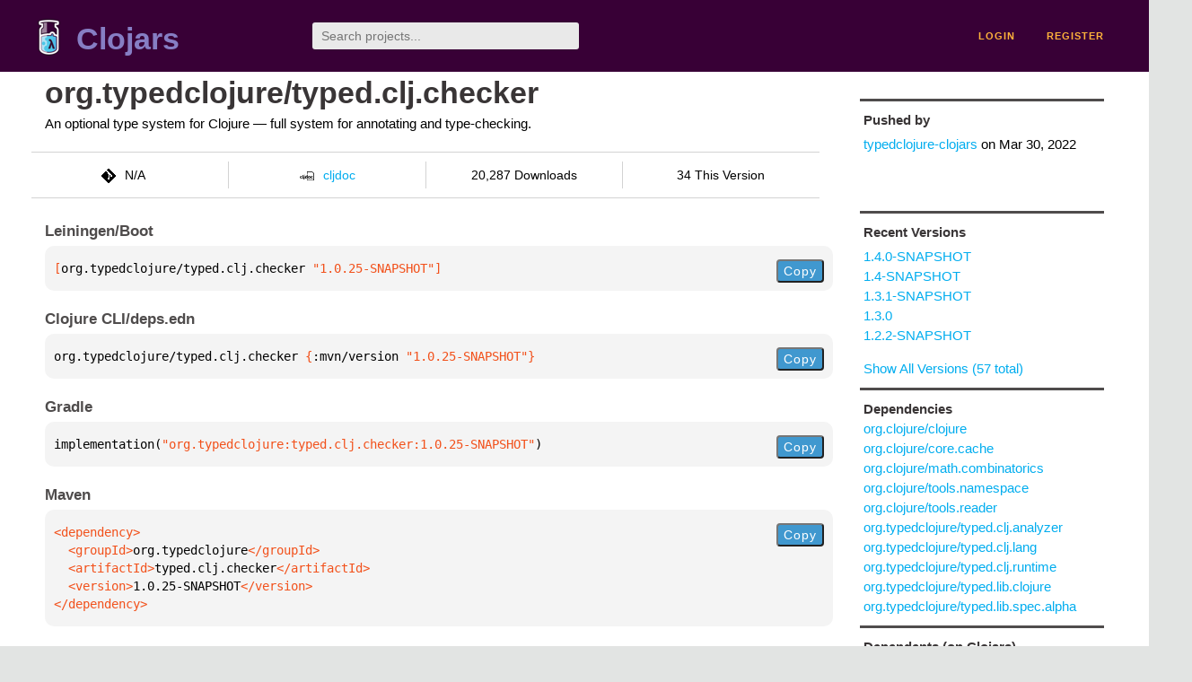

--- FILE ---
content_type: text/html;charset=utf-8
request_url: https://clojars.org/org.typedclojure/typed.clj.checker/versions/1.0.25-SNAPSHOT
body_size: 2424
content:
<!DOCTYPE html>
<html lang="en"><head><meta charset="utf-8"><meta content="width=device-width,initial-scale=1" name="viewport"><link href="/opensearch.xml" rel="search" title="Clojars" type="application/opensearchdescription+xml"><link href="/favicon.ico" rel="shortcut icon"><meta content="[org.typedclojure/typed.clj.checker &quot;1.0.25-SNAPSHOT&quot;] An optional type system for Clojure — full system for annotating and type-checking." name="description"><meta content="summary" name="twitter:card"><meta content="@clojars" name="twitter:site:id"><meta content="https://clojars.org" name="twitter:site"><meta content="[org.typedclojure/typed.clj.checker &quot;1.0.25-SNAPSHOT&quot;]" name="twitter:title"><meta content="[org.typedclojure/typed.clj.checker &quot;1.0.25-SNAPSHOT&quot;] An optional type system for Clojure — full system for annotating and type-checking." name="twitter:description"><meta content="https://clojars.org/images/clojars-logo@2x.png" name="twitter:image"><meta content="Total downloads / this version" name="twitter:label1"><meta content="20,287 / 34" name="twitter:data1"><meta content="Coordinates" name="twitter:label2"><meta content="[org.typedclojure/typed.clj.checker &quot;1.0.25-SNAPSHOT&quot;]" name="twitter:data2"><meta content="website" property="og:type"><meta content="Clojars" property="og:site_name"><meta content="[org.typedclojure/typed.clj.checker &quot;1.0.25-SNAPSHOT&quot;]" property="og:title"><meta content="[org.typedclojure/typed.clj.checker &quot;1.0.25-SNAPSHOT&quot;] An optional type system for Clojure — full system for annotating and type-checking." property="og:description"><meta content="https://clojars.org/images/clojars-logo@2x.png" property="og:image"><title>[org.typedclojure/typed.clj.checker &quot;1.0.25-SNAPSHOT&quot;] - Clojars</title><link href="/stylesheets/reset.css" rel="stylesheet" type="text/css"><link href="/stylesheets/vendor/bootstrap/bootstrap.css" rel="stylesheet" type="text/css"><link href="/stylesheets/screen.css" rel="stylesheet" type="text/css"><!--[if lt IE 9]><script src="/js/html5.js" type="text/javascript"></script><![endif]--><script src="/js/jquery-3.6.0.min.js" type="text/javascript"></script><script src="/js/coordinates.js" type="text/javascript"></script></head><body class="container-fluid"><div id="content-wrapper"><header class="small-header row"><div class="home col-xs-6 col-sm-3"><a href="/"><img alt="Clojars" src="/images/clojars-logo-tiny.png" srcset="/images/clojars-logo-tiny@2x.png 2x"></a><h1><a href="/">Clojars</a></h1></div><div class="col-xs-6 col-sm-3"><form action="/search"><input class="search" id="search" name="q" placeholder="Search projects..." required type="search"></form></div><nav class="navigation main-navigation col-xs-12 col-sm-6"><ul><li><a href="/login">login</a></li><li><a href="/register">register</a></li></ul></nav></header><div class="light-article row"><script type="application/ld+json">{"@context":"http://schema.org","@type":"BreadcrumbList","itemListElement":[{"@type":"ListItem","position":1,"item":{"@id":"https://clojars.org/groups/org.typedclojure","name":"org.typedclojure"}},{"@type":"ListItem","position":2,"item":{"@id":"https://clojars.org/org.typedclojure/typed.clj.checker","name":"typed.clj.checker"}}]}</script><div class="col-xs-12 col-sm-9" id="jar-title"><div><h1><a href="/org.typedclojure/typed.clj.checker">org.typedclojure/typed.clj.checker</a></h1></div><p class="description">An optional type system for Clojure — full system for annotating and type-checking.</p><ul class="row" id="jar-info-bar"><li class="col-xs-12 col-sm-3"><p><img alt="VCS" src="/images/git-mark.png" srcset="">N/A</p></li><li class="col-xs-12 col-sm-3"><a href="https://cljdoc.org/d/org.typedclojure/typed.clj.checker/1.0.25-SNAPSHOT"><img alt="cljdoc documentation" height="16" src="/images/cljdoc-icon.svg">cljdoc</a></li><li class="col-xs-12 col-sm-3">20,287 Downloads</li><li class="col-xs-12 col-sm-3">34 This Version</li></ul><h2>Leiningen/Boot</h2><div class="package-config-example"><div class="package-config-content select-text" id="#leiningen-coordinates"><pre><span class="tag">[</span>org.typedclojure/typed.clj.checker<span class="string"> &quot;1.0.25-SNAPSHOT&quot;</span><span class="tag">]</span></pre></div><div class="package-config-copy"><button class="copy-coordinates">Copy</button></div></div><h2>Clojure CLI/deps.edn</h2><div class="package-config-example"><div class="package-config-content select-text" id="#deps-coordinates"><pre>org.typedclojure/typed.clj.checker <span class="tag">{</span>:mvn/version <span class="string">&quot;1.0.25-SNAPSHOT&quot;</span><span class="tag">}</span></pre></div><div class="package-config-copy"><button class="copy-coordinates">Copy</button></div></div><h2>Gradle</h2><div class="package-config-example"><div class="package-config-content select-text" id="#gradle-coordinates"><pre>implementation(<span class="string">&quot;org.typedclojure:typed.clj.checker:1.0.25-SNAPSHOT&quot;</span>)</pre></div><div class="package-config-copy"><button class="copy-coordinates">Copy</button></div></div><h2>Maven</h2><div class="package-config-example"><div class="package-config-content select-text" id="#maven-coordinates"><div><pre><span class="tag">&lt;dependency&gt;
</span><span class="tag">  &lt;groupId&gt;</span>org.typedclojure<span class="tag">&lt;/groupId&gt;
</span><span class="tag">  &lt;artifactId&gt;</span>typed.clj.checker<span class="tag">&lt;/artifactId&gt;
</span><span class="tag">  &lt;version&gt;</span>1.0.25-SNAPSHOT<span class="tag">&lt;/version&gt;
</span><span class="tag">&lt;/dependency&gt;</span></pre></div></div><div class="package-config-copy"><button class="copy-coordinates">Copy</button></div></div></div><ul class="col-xs-12 col-sm-3" id="jar-sidebar"><li><h4>Pushed by</h4><a href="/users/typedclojure-clojars">typedclojure-clojars</a> on <span title="2022-03-30 02:15:48.071">Mar 30, 2022</span></li><li><h4>Recent Versions</h4><ul id="versions"><li><a href="/org.typedclojure/typed.clj.checker/versions/1.4.0-SNAPSHOT">1.4.0-SNAPSHOT</a></li><li><a href="/org.typedclojure/typed.clj.checker/versions/1.4-SNAPSHOT">1.4-SNAPSHOT</a></li><li><a href="/org.typedclojure/typed.clj.checker/versions/1.3.1-SNAPSHOT">1.3.1-SNAPSHOT</a></li><li><a href="/org.typedclojure/typed.clj.checker/versions/1.3.0">1.3.0</a></li><li><a href="/org.typedclojure/typed.clj.checker/versions/1.2.2-SNAPSHOT">1.2.2-SNAPSHOT</a></li></ul><p><a href="/org.typedclojure/typed.clj.checker/versions">Show All Versions (57 total)</a></p></li><li><h3>Dependencies</h3><ul id="dependencies"><li><a href="http://search.maven.org/#artifactdetails%7Corg.clojure%7Cclojure%7C%7Cjar">org.clojure/clojure </a></li><li><a href="http://search.maven.org/#artifactdetails%7Corg.clojure%7Ccore.cache%7C%7Cjar">org.clojure/core.cache </a></li><li><a href="http://search.maven.org/#artifactdetails%7Corg.clojure%7Cmath.combinatorics%7C%7Cjar">org.clojure/math.combinatorics </a></li><li><a href="http://search.maven.org/#artifactdetails%7Corg.clojure%7Ctools.namespace%7C%7Cjar">org.clojure/tools.namespace </a></li><li><a href="http://search.maven.org/#artifactdetails%7Corg.clojure%7Ctools.reader%7C%7Cjar">org.clojure/tools.reader </a></li><li><a href="/org.typedclojure/typed.clj.analyzer">org.typedclojure/typed.clj.analyzer </a></li><li><a href="/org.typedclojure/typed.clj.lang">org.typedclojure/typed.clj.lang </a></li><li><a href="/org.typedclojure/typed.clj.runtime">org.typedclojure/typed.clj.runtime </a></li><li><a href="/org.typedclojure/typed.lib.clojure">org.typedclojure/typed.lib.clojure </a></li><li><a href="/org.typedclojure/typed.lib.spec.alpha">org.typedclojure/typed.lib.spec.alpha </a></li></ul></li><li><h3>Dependents (on Clojars)</h3><ul id="dependents"><li><a href="/org.typedclojure/typed.cljs.checker">org.typedclojure/typed.cljs.checker</a></li><li><a href="/uk.me.oli/typedclojure-lsp">uk.me.oli/typedclojure-lsp</a></li></ul><p><a href="/org.typedclojure/typed.clj.checker/dependents">All Dependents (2) for all Versions (57)</a></p></li><li class="license"><h4>License</h4><ul id="licenses"><li><a href="http://opensource.org/licenses/eclipse-1.0.php">Eclipse Public License 1.0</a></li></ul></li><li><h4>Version Badge</h4><p>Want to display the <a href="https://img.shields.io/clojars/v/org.typedclojure/typed.clj.checker.svg">latest version</a> of your project on GitHub? Use the markdown code below!</p><img src="https://img.shields.io/clojars/v/org.typedclojure/typed.clj.checker.svg"><textarea class="select-text" id="version-badge" readonly="readonly" rows="4">[![Clojars Project](https://img.shields.io/clojars/v/org.typedclojure/typed.clj.checker.svg)](https://clojars.org/org.typedclojure/typed.clj.checker)</textarea><p>If you want to include pre-releases and snapshots, use the following markdown code:</p><img src="https://img.shields.io/clojars/v/org.typedclojure/typed.clj.checker.svg?include_prereleases"><textarea class="select-text" id="version-badge" readonly="readonly" rows="4">[![Clojars Project](https://img.shields.io/clojars/v/org.typedclojure/typed.clj.checker.svg?include_prereleases)](https://clojars.org/org.typedclojure/typed.clj.checker)</textarea></li></ul></div><footer class="row"><a href="https://github.com/clojars/clojars-web/wiki/About">about</a><a href="https://clojars.statuspage.io">status</a><a href="/projects">projects</a><a href="https://github.com/clojars/clojars-web/wiki/Contributing">contribute</a><a href="https://github.com/clojars/clojars-web/blob/main/CHANGELOG.org">changelog</a><a href="https://github.com/clojars/clojars-web/wiki/Contact">contact</a><a href="https://github.com/clojars/clojars-web">code</a><a href="/security">security</a><a href="/dmca">DMCA</a><a href="https://github.com/clojars/clojars-web/wiki/">help</a><a href="https://github.com/clojars/clojars-web/wiki/Data">API</a><a href="/sitemap.xml">sitemap</a><div class="sponsors"><div class="sponsors-title">Hosting costs sponsored by:</div><div class="sponsors-group"><div class="sponsor"><a href="https://korey.ai/"><img alt="Korey" src="/images/korey-logo.png"></a></div></div><div class="sponsors-title">With in-kind sponsorship from:</div><div class="sponsors-group"><div class="sponsor"><a href="https://1password.com/for-non-profits/"><img alt="1Password" src="/images/1password-logo.png"></a></div><div class="sponsor"><a href="https://www.deps.co"><img alt="Deps" src="/images/deps-logo.png"></a></div><div class="sponsor"><a href="https://dnsimple.link/resolving-clojars"><span>resolving with<br></span><span><img alt="DNSimple" src="https://cdn.dnsimple.com/assets/resolving-with-us/logo-light.png"></span></a></div><div class="sponsor"><a href="http://fastly.com/"><img alt="Fastly" src="/images/fastly-logo.png"></a></div></div><div class="sponsors-group"><div class="sponsor"><a href="https://www.fastmail.com/tryit-clojars/"><img alt="Fastmail" src="/images/fastmail-logo.png"></a></div><div class="sponsor"><a href="https://www.statuspage.io"><img alt="StatusPage.io" src="/images/statuspage-io-logo.svg"></a></div><div class="sponsor"><a href="https://uptime.com/"><img alt="Uptime.com" src="/images/uptime-logo.svg"></a></div></div></div><div class="sponsors"><div class="sponsors-group"><div class="sponsor"><span>remixed by<br></span><span><a href="http://www.bendyworks.com/"><img alt="Bendyworks Inc." src="/images/bendyworks-logo.svg" width="150"></a></span></div><div class="sponsor"><span>member project of<br></span><span><a href="https://clojuriststogether.org/"><img alt="Clojurists Together Foundation" height="40" src="/images/clojurists-together-logo.png"></a></span></div></div></div></footer></div></body></html>

--- FILE ---
content_type: image/svg+xml;charset=utf-8
request_url: https://img.shields.io/clojars/v/org.typedclojure/typed.clj.checker.svg?include_prereleases
body_size: 348
content:
<svg xmlns="http://www.w3.org/2000/svg" width="366" height="20" role="img" aria-label="clojars: [org.typedclojure/typed.clj.checker &quot;1.4.0-SNAPSHOT&quot;]"><title>clojars: [org.typedclojure/typed.clj.checker &quot;1.4.0-SNAPSHOT&quot;]</title><linearGradient id="s" x2="0" y2="100%"><stop offset="0" stop-color="#bbb" stop-opacity=".1"/><stop offset="1" stop-opacity=".1"/></linearGradient><clipPath id="r"><rect width="366" height="20" rx="3" fill="#fff"/></clipPath><g clip-path="url(#r)"><rect width="47" height="20" fill="#555"/><rect x="47" width="319" height="20" fill="#fe7d37"/><rect width="366" height="20" fill="url(#s)"/></g><g fill="#fff" text-anchor="middle" font-family="Verdana,Geneva,DejaVu Sans,sans-serif" text-rendering="geometricPrecision" font-size="110"><text aria-hidden="true" x="245" y="150" fill="#010101" fill-opacity=".3" transform="scale(.1)" textLength="370">clojars</text><text x="245" y="140" transform="scale(.1)" fill="#fff" textLength="370">clojars</text><text aria-hidden="true" x="2055" y="150" fill="#010101" fill-opacity=".3" transform="scale(.1)" textLength="3090">[org.typedclojure/typed.clj.checker &quot;1.4.0-SNAPSHOT&quot;]</text><text x="2055" y="140" transform="scale(.1)" fill="#fff" textLength="3090">[org.typedclojure/typed.clj.checker &quot;1.4.0-SNAPSHOT&quot;]</text></g></svg>

--- FILE ---
content_type: image/svg+xml;charset=utf-8
request_url: https://img.shields.io/clojars/v/org.typedclojure/typed.clj.checker.svg
body_size: -5
content:
<svg xmlns="http://www.w3.org/2000/svg" width="300" height="20" role="img" aria-label="clojars: [org.typedclojure/typed.clj.checker &quot;1.3.0&quot;]"><title>clojars: [org.typedclojure/typed.clj.checker &quot;1.3.0&quot;]</title><linearGradient id="s" x2="0" y2="100%"><stop offset="0" stop-color="#bbb" stop-opacity=".1"/><stop offset="1" stop-opacity=".1"/></linearGradient><clipPath id="r"><rect width="300" height="20" rx="3" fill="#fff"/></clipPath><g clip-path="url(#r)"><rect width="47" height="20" fill="#555"/><rect x="47" width="253" height="20" fill="#007ec6"/><rect width="300" height="20" fill="url(#s)"/></g><g fill="#fff" text-anchor="middle" font-family="Verdana,Geneva,DejaVu Sans,sans-serif" text-rendering="geometricPrecision" font-size="110"><text aria-hidden="true" x="245" y="150" fill="#010101" fill-opacity=".3" transform="scale(.1)" textLength="370">clojars</text><text x="245" y="140" transform="scale(.1)" fill="#fff" textLength="370">clojars</text><text aria-hidden="true" x="1725" y="150" fill="#010101" fill-opacity=".3" transform="scale(.1)" textLength="2430">[org.typedclojure/typed.clj.checker &quot;1.3.0&quot;]</text><text x="1725" y="140" transform="scale(.1)" fill="#fff" textLength="2430">[org.typedclojure/typed.clj.checker &quot;1.3.0&quot;]</text></g></svg>